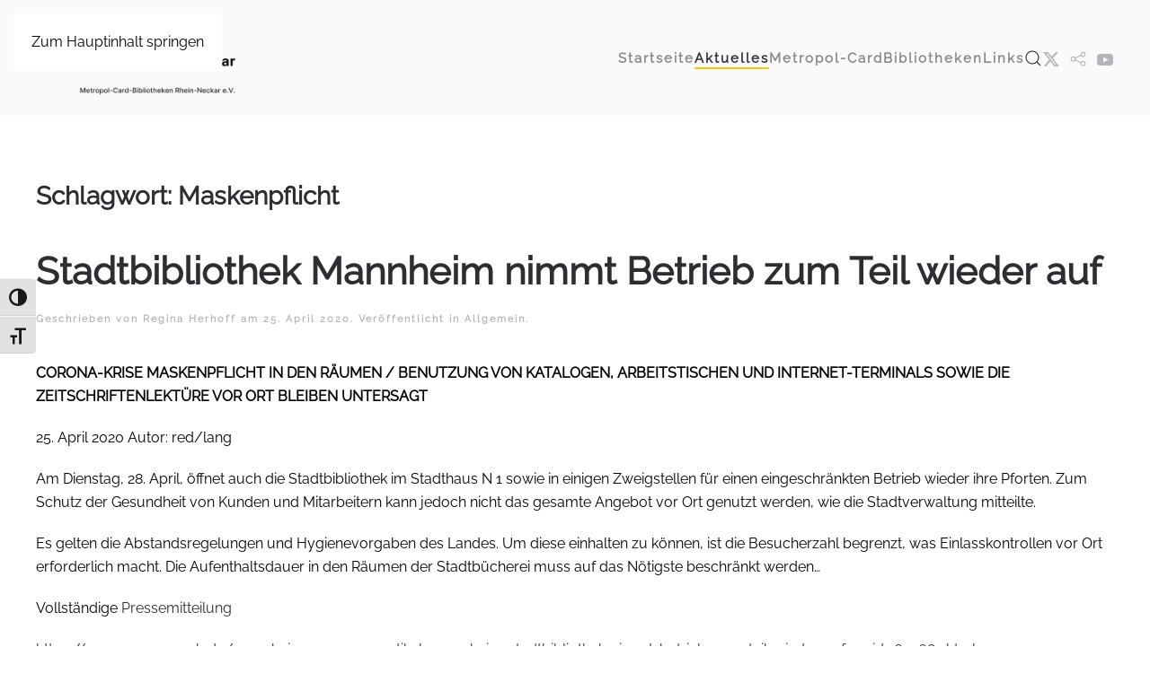

--- FILE ---
content_type: text/html; charset=UTF-8
request_url: https://metropol-card.net/tag/maskenpflicht/
body_size: 58762
content:
<!DOCTYPE html>
<html lang="de">
    <head>
        <meta charset="UTF-8">
        <meta name="viewport" content="width=device-width, initial-scale=1">
                <title>Maskenpflicht &#8211; metropol-card.net Metropol-Card-Bibliotheken Rhein-Neckar Startseite</title>
<meta name='robots' content='max-image-preview:large' />
<link rel='dns-prefetch' href='//stats.wp.com' />
<link rel="alternate" type="application/rss+xml" title="metropol-card.net Metropol-Card-Bibliotheken Rhein-Neckar Startseite &raquo; Feed" href="https://metropol-card.net/feed/" />
<link rel="alternate" type="application/rss+xml" title="metropol-card.net Metropol-Card-Bibliotheken Rhein-Neckar Startseite &raquo; Kommentar-Feed" href="https://metropol-card.net/comments/feed/" />
<link rel="alternate" type="application/rss+xml" title="metropol-card.net Metropol-Card-Bibliotheken Rhein-Neckar Startseite &raquo; Maskenpflicht Schlagwort-Feed" href="https://metropol-card.net/tag/maskenpflicht/feed/" />
<style id='wp-emoji-styles-inline-css'>

	img.wp-smiley, img.emoji {
		display: inline !important;
		border: none !important;
		box-shadow: none !important;
		height: 1em !important;
		width: 1em !important;
		margin: 0 0.07em !important;
		vertical-align: -0.1em !important;
		background: none !important;
		padding: 0 !important;
	}
/*# sourceURL=wp-emoji-styles-inline-css */
</style>
<style id='wp-block-library-inline-css'>
:root{--wp-block-synced-color:#7a00df;--wp-block-synced-color--rgb:122,0,223;--wp-bound-block-color:var(--wp-block-synced-color);--wp-editor-canvas-background:#ddd;--wp-admin-theme-color:#007cba;--wp-admin-theme-color--rgb:0,124,186;--wp-admin-theme-color-darker-10:#006ba1;--wp-admin-theme-color-darker-10--rgb:0,107,160.5;--wp-admin-theme-color-darker-20:#005a87;--wp-admin-theme-color-darker-20--rgb:0,90,135;--wp-admin-border-width-focus:2px}@media (min-resolution:192dpi){:root{--wp-admin-border-width-focus:1.5px}}.wp-element-button{cursor:pointer}:root .has-very-light-gray-background-color{background-color:#eee}:root .has-very-dark-gray-background-color{background-color:#313131}:root .has-very-light-gray-color{color:#eee}:root .has-very-dark-gray-color{color:#313131}:root .has-vivid-green-cyan-to-vivid-cyan-blue-gradient-background{background:linear-gradient(135deg,#00d084,#0693e3)}:root .has-purple-crush-gradient-background{background:linear-gradient(135deg,#34e2e4,#4721fb 50%,#ab1dfe)}:root .has-hazy-dawn-gradient-background{background:linear-gradient(135deg,#faaca8,#dad0ec)}:root .has-subdued-olive-gradient-background{background:linear-gradient(135deg,#fafae1,#67a671)}:root .has-atomic-cream-gradient-background{background:linear-gradient(135deg,#fdd79a,#004a59)}:root .has-nightshade-gradient-background{background:linear-gradient(135deg,#330968,#31cdcf)}:root .has-midnight-gradient-background{background:linear-gradient(135deg,#020381,#2874fc)}:root{--wp--preset--font-size--normal:16px;--wp--preset--font-size--huge:42px}.has-regular-font-size{font-size:1em}.has-larger-font-size{font-size:2.625em}.has-normal-font-size{font-size:var(--wp--preset--font-size--normal)}.has-huge-font-size{font-size:var(--wp--preset--font-size--huge)}.has-text-align-center{text-align:center}.has-text-align-left{text-align:left}.has-text-align-right{text-align:right}.has-fit-text{white-space:nowrap!important}#end-resizable-editor-section{display:none}.aligncenter{clear:both}.items-justified-left{justify-content:flex-start}.items-justified-center{justify-content:center}.items-justified-right{justify-content:flex-end}.items-justified-space-between{justify-content:space-between}.screen-reader-text{border:0;clip-path:inset(50%);height:1px;margin:-1px;overflow:hidden;padding:0;position:absolute;width:1px;word-wrap:normal!important}.screen-reader-text:focus{background-color:#ddd;clip-path:none;color:#444;display:block;font-size:1em;height:auto;left:5px;line-height:normal;padding:15px 23px 14px;text-decoration:none;top:5px;width:auto;z-index:100000}html :where(.has-border-color){border-style:solid}html :where([style*=border-top-color]){border-top-style:solid}html :where([style*=border-right-color]){border-right-style:solid}html :where([style*=border-bottom-color]){border-bottom-style:solid}html :where([style*=border-left-color]){border-left-style:solid}html :where([style*=border-width]){border-style:solid}html :where([style*=border-top-width]){border-top-style:solid}html :where([style*=border-right-width]){border-right-style:solid}html :where([style*=border-bottom-width]){border-bottom-style:solid}html :where([style*=border-left-width]){border-left-style:solid}html :where(img[class*=wp-image-]){height:auto;max-width:100%}:where(figure){margin:0 0 1em}html :where(.is-position-sticky){--wp-admin--admin-bar--position-offset:var(--wp-admin--admin-bar--height,0px)}@media screen and (max-width:600px){html :where(.is-position-sticky){--wp-admin--admin-bar--position-offset:0px}}

/*# sourceURL=wp-block-library-inline-css */
</style><style id='wp-block-paragraph-inline-css'>
.is-small-text{font-size:.875em}.is-regular-text{font-size:1em}.is-large-text{font-size:2.25em}.is-larger-text{font-size:3em}.has-drop-cap:not(:focus):first-letter{float:left;font-size:8.4em;font-style:normal;font-weight:100;line-height:.68;margin:.05em .1em 0 0;text-transform:uppercase}body.rtl .has-drop-cap:not(:focus):first-letter{float:none;margin-left:.1em}p.has-drop-cap.has-background{overflow:hidden}:root :where(p.has-background){padding:1.25em 2.375em}:where(p.has-text-color:not(.has-link-color)) a{color:inherit}p.has-text-align-left[style*="writing-mode:vertical-lr"],p.has-text-align-right[style*="writing-mode:vertical-rl"]{rotate:180deg}
/*# sourceURL=https://metropol-card.net/wp-includes/blocks/paragraph/style.min.css */
</style>
<style id='global-styles-inline-css'>
:root{--wp--preset--aspect-ratio--square: 1;--wp--preset--aspect-ratio--4-3: 4/3;--wp--preset--aspect-ratio--3-4: 3/4;--wp--preset--aspect-ratio--3-2: 3/2;--wp--preset--aspect-ratio--2-3: 2/3;--wp--preset--aspect-ratio--16-9: 16/9;--wp--preset--aspect-ratio--9-16: 9/16;--wp--preset--color--black: #000000;--wp--preset--color--cyan-bluish-gray: #abb8c3;--wp--preset--color--white: #ffffff;--wp--preset--color--pale-pink: #f78da7;--wp--preset--color--vivid-red: #cf2e2e;--wp--preset--color--luminous-vivid-orange: #ff6900;--wp--preset--color--luminous-vivid-amber: #fcb900;--wp--preset--color--light-green-cyan: #7bdcb5;--wp--preset--color--vivid-green-cyan: #00d084;--wp--preset--color--pale-cyan-blue: #8ed1fc;--wp--preset--color--vivid-cyan-blue: #0693e3;--wp--preset--color--vivid-purple: #9b51e0;--wp--preset--gradient--vivid-cyan-blue-to-vivid-purple: linear-gradient(135deg,rgb(6,147,227) 0%,rgb(155,81,224) 100%);--wp--preset--gradient--light-green-cyan-to-vivid-green-cyan: linear-gradient(135deg,rgb(122,220,180) 0%,rgb(0,208,130) 100%);--wp--preset--gradient--luminous-vivid-amber-to-luminous-vivid-orange: linear-gradient(135deg,rgb(252,185,0) 0%,rgb(255,105,0) 100%);--wp--preset--gradient--luminous-vivid-orange-to-vivid-red: linear-gradient(135deg,rgb(255,105,0) 0%,rgb(207,46,46) 100%);--wp--preset--gradient--very-light-gray-to-cyan-bluish-gray: linear-gradient(135deg,rgb(238,238,238) 0%,rgb(169,184,195) 100%);--wp--preset--gradient--cool-to-warm-spectrum: linear-gradient(135deg,rgb(74,234,220) 0%,rgb(151,120,209) 20%,rgb(207,42,186) 40%,rgb(238,44,130) 60%,rgb(251,105,98) 80%,rgb(254,248,76) 100%);--wp--preset--gradient--blush-light-purple: linear-gradient(135deg,rgb(255,206,236) 0%,rgb(152,150,240) 100%);--wp--preset--gradient--blush-bordeaux: linear-gradient(135deg,rgb(254,205,165) 0%,rgb(254,45,45) 50%,rgb(107,0,62) 100%);--wp--preset--gradient--luminous-dusk: linear-gradient(135deg,rgb(255,203,112) 0%,rgb(199,81,192) 50%,rgb(65,88,208) 100%);--wp--preset--gradient--pale-ocean: linear-gradient(135deg,rgb(255,245,203) 0%,rgb(182,227,212) 50%,rgb(51,167,181) 100%);--wp--preset--gradient--electric-grass: linear-gradient(135deg,rgb(202,248,128) 0%,rgb(113,206,126) 100%);--wp--preset--gradient--midnight: linear-gradient(135deg,rgb(2,3,129) 0%,rgb(40,116,252) 100%);--wp--preset--font-size--small: 13px;--wp--preset--font-size--medium: 20px;--wp--preset--font-size--large: 36px;--wp--preset--font-size--x-large: 42px;--wp--preset--spacing--20: 0.44rem;--wp--preset--spacing--30: 0.67rem;--wp--preset--spacing--40: 1rem;--wp--preset--spacing--50: 1.5rem;--wp--preset--spacing--60: 2.25rem;--wp--preset--spacing--70: 3.38rem;--wp--preset--spacing--80: 5.06rem;--wp--preset--shadow--natural: 6px 6px 9px rgba(0, 0, 0, 0.2);--wp--preset--shadow--deep: 12px 12px 50px rgba(0, 0, 0, 0.4);--wp--preset--shadow--sharp: 6px 6px 0px rgba(0, 0, 0, 0.2);--wp--preset--shadow--outlined: 6px 6px 0px -3px rgb(255, 255, 255), 6px 6px rgb(0, 0, 0);--wp--preset--shadow--crisp: 6px 6px 0px rgb(0, 0, 0);}:where(.is-layout-flex){gap: 0.5em;}:where(.is-layout-grid){gap: 0.5em;}body .is-layout-flex{display: flex;}.is-layout-flex{flex-wrap: wrap;align-items: center;}.is-layout-flex > :is(*, div){margin: 0;}body .is-layout-grid{display: grid;}.is-layout-grid > :is(*, div){margin: 0;}:where(.wp-block-columns.is-layout-flex){gap: 2em;}:where(.wp-block-columns.is-layout-grid){gap: 2em;}:where(.wp-block-post-template.is-layout-flex){gap: 1.25em;}:where(.wp-block-post-template.is-layout-grid){gap: 1.25em;}.has-black-color{color: var(--wp--preset--color--black) !important;}.has-cyan-bluish-gray-color{color: var(--wp--preset--color--cyan-bluish-gray) !important;}.has-white-color{color: var(--wp--preset--color--white) !important;}.has-pale-pink-color{color: var(--wp--preset--color--pale-pink) !important;}.has-vivid-red-color{color: var(--wp--preset--color--vivid-red) !important;}.has-luminous-vivid-orange-color{color: var(--wp--preset--color--luminous-vivid-orange) !important;}.has-luminous-vivid-amber-color{color: var(--wp--preset--color--luminous-vivid-amber) !important;}.has-light-green-cyan-color{color: var(--wp--preset--color--light-green-cyan) !important;}.has-vivid-green-cyan-color{color: var(--wp--preset--color--vivid-green-cyan) !important;}.has-pale-cyan-blue-color{color: var(--wp--preset--color--pale-cyan-blue) !important;}.has-vivid-cyan-blue-color{color: var(--wp--preset--color--vivid-cyan-blue) !important;}.has-vivid-purple-color{color: var(--wp--preset--color--vivid-purple) !important;}.has-black-background-color{background-color: var(--wp--preset--color--black) !important;}.has-cyan-bluish-gray-background-color{background-color: var(--wp--preset--color--cyan-bluish-gray) !important;}.has-white-background-color{background-color: var(--wp--preset--color--white) !important;}.has-pale-pink-background-color{background-color: var(--wp--preset--color--pale-pink) !important;}.has-vivid-red-background-color{background-color: var(--wp--preset--color--vivid-red) !important;}.has-luminous-vivid-orange-background-color{background-color: var(--wp--preset--color--luminous-vivid-orange) !important;}.has-luminous-vivid-amber-background-color{background-color: var(--wp--preset--color--luminous-vivid-amber) !important;}.has-light-green-cyan-background-color{background-color: var(--wp--preset--color--light-green-cyan) !important;}.has-vivid-green-cyan-background-color{background-color: var(--wp--preset--color--vivid-green-cyan) !important;}.has-pale-cyan-blue-background-color{background-color: var(--wp--preset--color--pale-cyan-blue) !important;}.has-vivid-cyan-blue-background-color{background-color: var(--wp--preset--color--vivid-cyan-blue) !important;}.has-vivid-purple-background-color{background-color: var(--wp--preset--color--vivid-purple) !important;}.has-black-border-color{border-color: var(--wp--preset--color--black) !important;}.has-cyan-bluish-gray-border-color{border-color: var(--wp--preset--color--cyan-bluish-gray) !important;}.has-white-border-color{border-color: var(--wp--preset--color--white) !important;}.has-pale-pink-border-color{border-color: var(--wp--preset--color--pale-pink) !important;}.has-vivid-red-border-color{border-color: var(--wp--preset--color--vivid-red) !important;}.has-luminous-vivid-orange-border-color{border-color: var(--wp--preset--color--luminous-vivid-orange) !important;}.has-luminous-vivid-amber-border-color{border-color: var(--wp--preset--color--luminous-vivid-amber) !important;}.has-light-green-cyan-border-color{border-color: var(--wp--preset--color--light-green-cyan) !important;}.has-vivid-green-cyan-border-color{border-color: var(--wp--preset--color--vivid-green-cyan) !important;}.has-pale-cyan-blue-border-color{border-color: var(--wp--preset--color--pale-cyan-blue) !important;}.has-vivid-cyan-blue-border-color{border-color: var(--wp--preset--color--vivid-cyan-blue) !important;}.has-vivid-purple-border-color{border-color: var(--wp--preset--color--vivid-purple) !important;}.has-vivid-cyan-blue-to-vivid-purple-gradient-background{background: var(--wp--preset--gradient--vivid-cyan-blue-to-vivid-purple) !important;}.has-light-green-cyan-to-vivid-green-cyan-gradient-background{background: var(--wp--preset--gradient--light-green-cyan-to-vivid-green-cyan) !important;}.has-luminous-vivid-amber-to-luminous-vivid-orange-gradient-background{background: var(--wp--preset--gradient--luminous-vivid-amber-to-luminous-vivid-orange) !important;}.has-luminous-vivid-orange-to-vivid-red-gradient-background{background: var(--wp--preset--gradient--luminous-vivid-orange-to-vivid-red) !important;}.has-very-light-gray-to-cyan-bluish-gray-gradient-background{background: var(--wp--preset--gradient--very-light-gray-to-cyan-bluish-gray) !important;}.has-cool-to-warm-spectrum-gradient-background{background: var(--wp--preset--gradient--cool-to-warm-spectrum) !important;}.has-blush-light-purple-gradient-background{background: var(--wp--preset--gradient--blush-light-purple) !important;}.has-blush-bordeaux-gradient-background{background: var(--wp--preset--gradient--blush-bordeaux) !important;}.has-luminous-dusk-gradient-background{background: var(--wp--preset--gradient--luminous-dusk) !important;}.has-pale-ocean-gradient-background{background: var(--wp--preset--gradient--pale-ocean) !important;}.has-electric-grass-gradient-background{background: var(--wp--preset--gradient--electric-grass) !important;}.has-midnight-gradient-background{background: var(--wp--preset--gradient--midnight) !important;}.has-small-font-size{font-size: var(--wp--preset--font-size--small) !important;}.has-medium-font-size{font-size: var(--wp--preset--font-size--medium) !important;}.has-large-font-size{font-size: var(--wp--preset--font-size--large) !important;}.has-x-large-font-size{font-size: var(--wp--preset--font-size--x-large) !important;}
/*# sourceURL=global-styles-inline-css */
</style>

<style id='classic-theme-styles-inline-css'>
/*! This file is auto-generated */
.wp-block-button__link{color:#fff;background-color:#32373c;border-radius:9999px;box-shadow:none;text-decoration:none;padding:calc(.667em + 2px) calc(1.333em + 2px);font-size:1.125em}.wp-block-file__button{background:#32373c;color:#fff;text-decoration:none}
/*# sourceURL=/wp-includes/css/classic-themes.min.css */
</style>
<link rel='stylesheet' id='wpa-css-css' href='https://metropol-card.net/wp-content/plugins/honeypot/includes/css/wpa.css?ver=2.3.04' media='all' />
<link rel='stylesheet' id='ui-font-css' href='https://metropol-card.net/wp-content/plugins/wp-accessibility/toolbar/fonts/css/a11y-toolbar.css?ver=2.2.6' media='all' />
<link rel='stylesheet' id='wpa-toolbar-css' href='https://metropol-card.net/wp-content/plugins/wp-accessibility/toolbar/css/a11y.css?ver=2.2.6' media='all' />
<link rel='stylesheet' id='ui-fontsize.css-css' href='https://metropol-card.net/wp-content/plugins/wp-accessibility/toolbar/css/a11y-fontsize.css?ver=2.2.6' media='all' />
<style id='ui-fontsize.css-inline-css'>
html { --wpa-font-size: clamp( 24px, 1.5rem, 36px ); --wpa-h1-size : clamp( 48px, 3rem, 72px ); --wpa-h2-size : clamp( 40px, 2.5rem, 60px ); --wpa-h3-size : clamp( 32px, 2rem, 48px ); --wpa-h4-size : clamp( 28px, 1.75rem, 42px ); --wpa-sub-list-size: 1.1em; --wpa-sub-sub-list-size: 1em; } 
/*# sourceURL=ui-fontsize.css-inline-css */
</style>
<link rel='stylesheet' id='wpa-style-css' href='https://metropol-card.net/wp-content/plugins/wp-accessibility/css/wpa-style.css?ver=2.2.6' media='all' />
<style id='wpa-style-inline-css'>

.wpa-hide-ltr#skiplinks a, .wpa-hide-ltr#skiplinks a:hover, .wpa-hide-ltr#skiplinks a:visited {
	
}
.wpa-hide-ltr#skiplinks a:active,  .wpa-hide-ltr#skiplinks a:focus {
	background-color: #f1f1f1;
	box-shadow: 0 0 2px 2px rgba(0, 0, 0, 0.6);
	color: #0073aa;
	display: block;
	font-weight: 600;
	height: auto;
	line-height: normal;
	padding: 15px 23px 14px;
	position: absolute;
	left: 6px;
	top: var(--admin-bar-top);
	text-decoration: none;
	text-transform: none;
	width: auto;
	z-index: 100000;
}
	:root { --admin-bar-top : 7px; }
/*# sourceURL=wpa-style-inline-css */
</style>
<link href="https://metropol-card.net/wp-content/themes/yootheme/css/theme.1.css?ver=1768830991" rel="stylesheet">
<script src="https://metropol-card.net/wp-includes/js/jquery/jquery.min.js?ver=3.7.1" id="jquery-core-js"></script>
<script src="https://metropol-card.net/wp-includes/js/jquery/jquery-migrate.min.js?ver=3.4.1" id="jquery-migrate-js"></script>
<link rel="https://api.w.org/" href="https://metropol-card.net/wp-json/" /><link rel="alternate" title="JSON" type="application/json" href="https://metropol-card.net/wp-json/wp/v2/tags/239" /><link rel="EditURI" type="application/rsd+xml" title="RSD" href="https://metropol-card.net/xmlrpc.php?rsd" />
<meta name="generator" content="WordPress 6.9" />
<script>document.documentElement.className += " js";</script>
	<style>img#wpstats{display:none}</style>
		<script src="https://metropol-card.net/wp-content/themes/yootheme/vendor/assets/uikit/dist/js/uikit.min.js?ver=5.0.4"></script>
<script src="https://metropol-card.net/wp-content/themes/yootheme/vendor/assets/uikit/dist/js/uikit-icons-fuse.min.js?ver=5.0.4"></script>
<script src="https://metropol-card.net/wp-content/themes/yootheme/assets/site/js/theme.js?ver=5.0.4"></script>
<script>window.yootheme ||= {}; yootheme.theme = {"i18n":{"close":{"label":"Schlie\u00dfen","0":"yootheme"},"totop":{"label":"Back to top","0":"yootheme"},"marker":{"label":"Open","0":"yootheme"},"navbarToggleIcon":{"label":"Men\u00fc \u00f6ffnen","0":"yootheme"},"paginationPrevious":{"label":"Vorherige Seite","0":"yootheme"},"paginationNext":{"label":"N\u00e4chste Seite","0":"yootheme"},"searchIcon":{"toggle":"Open Search","submit":"Suche starten"},"slider":{"next":"N\u00e4chstes Bild","previous":"Vorheriges Bild","slideX":"Bild %s","slideLabel":"%s von %s"},"slideshow":{"next":"N\u00e4chstes Bild","previous":"Vorheriges Bild","slideX":"Bild %s","slideLabel":"%s von %s"},"lightboxPanel":{"next":"N\u00e4chstes Bild","previous":"Vorheriges Bild","slideLabel":"%s von %s","close":"Schlie\u00dfen"}}};</script>
<link rel="icon" href="https://metropol-card.net/wp-content/uploads/2018/08/cropped-img-1-32x32.png" sizes="32x32" />
<link rel="icon" href="https://metropol-card.net/wp-content/uploads/2018/08/cropped-img-1-192x192.png" sizes="192x192" />
<link rel="apple-touch-icon" href="https://metropol-card.net/wp-content/uploads/2018/08/cropped-img-1-180x180.png" />
<meta name="msapplication-TileImage" content="https://metropol-card.net/wp-content/uploads/2018/08/cropped-img-1-270x270.png" />
		<style id="wp-custom-css">
			.tm-header .uk-sticky-below .uk-logo img {
padding: 20px;
}

.uk-logo img {
padding: 20px;
}

.uk-navbar-nav > li > a, .uk-navbar-item, .uk-navbar-toggle {
    min-height: 25px;
}

.uk-button-primary{
    border-radius:15px;
	padding:2px 15px 2px 15px;
}		</style>
		    </head>
    <body class="archive tag tag-maskenpflicht tag-239 wp-theme-yootheme ">

        
        <div class="uk-hidden-visually uk-notification uk-notification-top-left uk-width-auto">
            <div class="uk-notification-message">
                <a href="#tm-main" class="uk-link-reset">Zum Hauptinhalt springen</a>
            </div>
        </div>

                <div class="tm-page-container uk-clearfix">

            
            
        
        
        <div class="tm-page uk-margin-auto">

                        


<header class="tm-header-mobile uk-hidden@m">


    
        <div class="uk-navbar-container">

            <div class="uk-container uk-container-expand">
                <nav class="uk-navbar" uk-navbar="{&quot;align&quot;:&quot;left&quot;,&quot;container&quot;:&quot;.tm-header-mobile&quot;,&quot;boundary&quot;:&quot;.tm-header-mobile .uk-navbar-container&quot;}">

                                        <div class="uk-navbar-left ">

                                                    <a href="https://metropol-card.net/" aria-label="Zurück zur Startseite" class="uk-logo uk-navbar-item">
    <picture><source type="image/webp" srcset="/wp-content/uploads/yootheme/cache/4b/4b6b6ea3.webp 768w, /wp-content/uploads/yootheme/cache/36/3696ba5f.webp 1024w, /wp-content/uploads/yootheme/cache/4b/4ba6e80d.webp 1366w, /wp-content/uploads/yootheme/cache/75/75c5a056.webp 1600w, /wp-content/uploads/yootheme/cache/22/2288d67a.webp 1920w, /wp-content/uploads/yootheme/cache/66/6686de8d.webp 2560w" sizes="(min-width: 2560px) 2560px"><img src="/wp-content/uploads/2025/09/RZ_MRN_Logo_Barrierefrei_transparent-scaled.png" width="2560" height="993" alt="Metropol-Card"></picture><img class="uk-logo-inverse" src="/wp-content/uploads/2025/09/RZ_MRN_Logo_Barrierefrei_1c_neg-scaled.bmp" alt="Metropol-Card"></a>                        
                        
                        
                    </div>
                    
                    
                                        <div class="uk-navbar-right">

                                                                            
                                                    <a uk-toggle href="#tm-dialog-mobile" class="uk-navbar-toggle">

        
        <div uk-navbar-toggle-icon></div>

        
    </a>                        
                    </div>
                    
                </nav>
            </div>

        </div>

    



        <div id="tm-dialog-mobile" uk-offcanvas="container: true; overlay: true" mode="slide" flip>
        <div class="uk-offcanvas-bar uk-flex uk-flex-column">

                        <button class="uk-offcanvas-close uk-close-large" type="button" uk-close uk-toggle="cls: uk-close-large; mode: media; media: @s"></button>
            
                        <div class="uk-margin-auto-bottom">
                
<div class="uk-grid uk-child-width-1-1" uk-grid>    <div>
<div class="uk-panel widget widget_nav_menu" id="nav_menu-2">

    
    
<ul class="uk-nav uk-nav-default">
    
	<li class="menu-item menu-item-type-post_type menu-item-object-page menu-item-home menu-item-has-children uk-parent"><a href="https://metropol-card.net/">Startseite</a>
	<ul class="uk-nav-sub">

		<li class="menu-item menu-item-type-post_type menu-item-object-page"><a href="https://metropol-card.net/startseite-neu/einfache-sprache/">Einfache Sprache</a></li></ul></li>
	<li class="menu-item menu-item-type-post_type menu-item-object-page current_page_parent menu-item-has-children uk-active uk-parent"><a href="https://metropol-card.net/news/">Aktuelles</a>
	<ul class="uk-nav-sub">

		<li class="menu-item menu-item-type-post_type menu-item-object-page"><a href="https://metropol-card.net/news/newsletter/">Newsletter</a></li>
		<li class="menu-item menu-item-type-post_type menu-item-object-page"><a href="https://metropol-card.net/news/jubilaeum-10-jahre-verein/">Jubiläum 10 Jahre Verein</a></li>
		<li class="menu-item menu-item-type-post_type menu-item-object-page"><a href="https://metropol-card.net/news/meilensteine/">Meilensteine</a></li></ul></li>
	<li class="menu-item menu-item-type-post_type menu-item-object-page menu-item-has-children uk-parent"><a href="https://metropol-card.net/ausfuhrliche-informationen/">Metropol-Card</a>
	<ul class="uk-nav-sub">

		<li class="menu-item menu-item-type-post_type menu-item-object-page"><a href="https://metropol-card.net/ausfuhrliche-informationen/faq/">Hilfe zur Metropol-Card</a></li>
		<li class="menu-item menu-item-type-post_type menu-item-object-page menu-item-has-children uk-parent"><a href="https://metropol-card.net/metropol-mediensuche/">Metropol-Mediensuche</a>
		<ul>

			<li class="menu-item menu-item-type-post_type menu-item-object-page"><a href="https://metropol-card.net/metropol-mediensuche/allgemeine-infos-einfache-sprache/">Allgemeine Infos – einfache Sprache</a></li>
			<li class="menu-item menu-item-type-post_type menu-item-object-page"><a href="https://metropol-card.net/metropol-mediensuche/hilfe-einfache-sprache/">Hilfe – einfache Sprache</a></li></ul></li>
		<li class="menu-item menu-item-type-post_type menu-item-object-page menu-item-has-children uk-parent"><a href="https://metropol-card.net/metropolbib/">Metropolbib</a>
		<ul>

			<li class="menu-item menu-item-type-post_type menu-item-object-page"><a href="https://metropol-card.net/metropolbib/medienwuensche/">Medienwünsche</a></li></ul></li>
		<li class="menu-item menu-item-type-post_type menu-item-object-page"><a href="https://metropol-card.net/pressreader/">Pressreader</a></li>
		<li class="menu-item menu-item-type-post_type menu-item-object-page"><a href="https://metropol-card.net/munzinger-datenbanken/">Munzinger Datenbanken</a></li>
		<li class="menu-item menu-item-type-post_type menu-item-object-page"><a href="https://metropol-card.net/brockhaus/">Brockhaus</a></li>
		<li class="menu-item menu-item-type-post_type menu-item-object-page"><a href="https://metropol-card.net/onilo/">Onilo</a></li>
		<li class="menu-item menu-item-type-post_type menu-item-object-page"><a href="https://metropol-card.net/makerboxen/">MakerBoxen</a></li>
		<li class="menu-item menu-item-type-post_type menu-item-object-page"><a href="https://metropol-card.net/medienkoffer/">Medienkoffer</a></li>
		<li class="menu-item menu-item-type-post_type menu-item-object-page"><a href="https://metropol-card.net/actionbound/">Actionbound</a></li>
		<li class="menu-item menu-item-type-post_type menu-item-object-page"><a href="https://metropol-card.net/ausfuhrliche-informationen/maimarkt-2024/">Maimarkt 2024</a></li>
		<li class="menu-item menu-item-type-post_type menu-item-object-page"><a href="https://metropol-card.net/ausfuhrliche-informationen/mitgliedschaften/">Mitgliedschaften</a></li></ul></li>
	<li class="menu-item menu-item-type-post_type menu-item-object-page"><a href="https://metropol-card.net/bibliotheken/">Bibliotheken</a></li>
	<li class="menu-item menu-item-type-post_type menu-item-object-page"><a href="https://metropol-card.net/links/">Links</a></li></ul>

</div>
</div>    <div>
<div class="uk-panel widget widget_search" id="search-6">

    
    

    <form id="search-0" action="https://metropol-card.net/" method="get" role="search" class="uk-search uk-search-default uk-width-1-1"><span uk-search-icon></span><input name="s" placeholder="Suche" required aria-label="Suche" type="search" class="uk-search-input"></form>
    

</div>
</div></div>            </div>
            
            
        </div>
    </div>
    
    
    

</header>




<header class="tm-header uk-visible@m">



        <div uk-sticky media="@m" cls-active="uk-navbar-sticky" sel-target=".uk-navbar-container">
    
        <div class="uk-navbar-container">

            <div class="uk-container">
                <nav class="uk-navbar" uk-navbar="{&quot;align&quot;:&quot;left&quot;,&quot;container&quot;:&quot;.tm-header &gt; [uk-sticky]&quot;,&quot;boundary&quot;:&quot;.tm-header .uk-navbar-container&quot;}">

                                        <div class="uk-navbar-left ">

                                                    <a href="https://metropol-card.net/" aria-label="Zurück zur Startseite" class="uk-logo uk-navbar-item">
    <picture><source type="image/webp" srcset="/wp-content/uploads/yootheme/cache/71/719baec7.webp 270w, /wp-content/uploads/yootheme/cache/90/9018e849.webp 540w" sizes="(min-width: 270px) 270px"><img src="/wp-content/uploads/yootheme/cache/f1/f1076f51.png" width="270" height="105" alt="Metropol-Card"></picture></a>                        
                        
                        
                    </div>
                    
                    
                                        <div class="uk-navbar-right">

                                                    
<ul class="uk-navbar-nav">
    
	<li class="menu-item menu-item-type-post_type menu-item-object-page menu-item-home menu-item-has-children uk-parent"><a href="https://metropol-card.net/">Startseite</a>
	<div class="uk-drop uk-navbar-dropdown"><div><ul class="uk-nav uk-navbar-dropdown-nav">

		<li class="menu-item menu-item-type-post_type menu-item-object-page"><a href="https://metropol-card.net/startseite-neu/einfache-sprache/">Einfache Sprache</a></li></ul></div></div></li>
	<li class="menu-item menu-item-type-post_type menu-item-object-page current_page_parent menu-item-has-children uk-active uk-parent"><a href="https://metropol-card.net/news/">Aktuelles</a>
	<div class="uk-drop uk-navbar-dropdown"><div><ul class="uk-nav uk-navbar-dropdown-nav">

		<li class="menu-item menu-item-type-post_type menu-item-object-page"><a href="https://metropol-card.net/news/newsletter/">Newsletter</a></li>
		<li class="menu-item menu-item-type-post_type menu-item-object-page"><a href="https://metropol-card.net/news/jubilaeum-10-jahre-verein/">Jubiläum 10 Jahre Verein</a></li>
		<li class="menu-item menu-item-type-post_type menu-item-object-page"><a href="https://metropol-card.net/news/meilensteine/">Meilensteine</a></li></ul></div></div></li>
	<li class="menu-item menu-item-type-post_type menu-item-object-page menu-item-has-children uk-parent"><a href="https://metropol-card.net/ausfuhrliche-informationen/">Metropol-Card</a>
	<div class="uk-drop uk-navbar-dropdown" style="width: 400px;"><div><ul class="uk-nav uk-navbar-dropdown-nav">

		<li class="menu-item menu-item-type-post_type menu-item-object-page"><a href="https://metropol-card.net/ausfuhrliche-informationen/faq/">Hilfe zur Metropol-Card</a></li>
		<li class="menu-item menu-item-type-post_type menu-item-object-page menu-item-has-children uk-parent"><a href="https://metropol-card.net/metropol-mediensuche/">Metropol-Mediensuche</a>
		<ul class="uk-nav-sub">

			<li class="menu-item menu-item-type-post_type menu-item-object-page"><a href="https://metropol-card.net/metropol-mediensuche/allgemeine-infos-einfache-sprache/">Allgemeine Infos – einfache Sprache</a></li>
			<li class="menu-item menu-item-type-post_type menu-item-object-page"><a href="https://metropol-card.net/metropol-mediensuche/hilfe-einfache-sprache/">Hilfe – einfache Sprache</a></li></ul></li>
		<li class="menu-item menu-item-type-post_type menu-item-object-page menu-item-has-children uk-parent"><a href="https://metropol-card.net/metropolbib/">Metropolbib</a>
		<ul class="uk-nav-sub">

			<li class="menu-item menu-item-type-post_type menu-item-object-page"><a href="https://metropol-card.net/metropolbib/medienwuensche/">Medienwünsche</a></li></ul></li>
		<li class="menu-item menu-item-type-post_type menu-item-object-page"><a href="https://metropol-card.net/pressreader/">Pressreader</a></li>
		<li class="menu-item menu-item-type-post_type menu-item-object-page"><a href="https://metropol-card.net/munzinger-datenbanken/">Munzinger Datenbanken</a></li>
		<li class="menu-item menu-item-type-post_type menu-item-object-page"><a href="https://metropol-card.net/brockhaus/">Brockhaus</a></li>
		<li class="menu-item menu-item-type-post_type menu-item-object-page"><a href="https://metropol-card.net/onilo/">Onilo</a></li>
		<li class="menu-item menu-item-type-post_type menu-item-object-page"><a href="https://metropol-card.net/makerboxen/">MakerBoxen</a></li>
		<li class="menu-item menu-item-type-post_type menu-item-object-page"><a href="https://metropol-card.net/medienkoffer/">Medienkoffer</a></li>
		<li class="menu-item menu-item-type-post_type menu-item-object-page"><a href="https://metropol-card.net/actionbound/">Actionbound</a></li>
		<li class="menu-item menu-item-type-post_type menu-item-object-page"><a href="https://metropol-card.net/ausfuhrliche-informationen/maimarkt-2024/">Maimarkt 2024</a></li>
		<li class="menu-item menu-item-type-post_type menu-item-object-page"><a href="https://metropol-card.net/ausfuhrliche-informationen/mitgliedschaften/">Mitgliedschaften</a></li></ul></div></div></li>
	<li class="menu-item menu-item-type-post_type menu-item-object-page"><a href="https://metropol-card.net/bibliotheken/">Bibliotheken</a></li>
	<li class="menu-item menu-item-type-post_type menu-item-object-page"><a href="https://metropol-card.net/links/">Links</a></li></ul>


    <a class="uk-navbar-toggle" href uk-search-icon></a>

    <div mode="click" pos="bottom-left" class="uk-drop uk-navbar-dropdown" style="width: 400px;">

        <form id="search-1" action="https://metropol-card.net/" method="get" role="search" class="uk-search uk-width-1-1 uk-search-medium"><span uk-search-icon></span><input name="s" placeholder="Suche" required aria-label="Suche" type="search" class="uk-search-input" autofocus></form>
        
    </div>


<div class="uk-navbar-item">

    
    <ul class="uk-grid uk-flex-inline uk-flex-middle uk-flex-nowrap uk-grid-small">                    <li><a href="https://twitter.com/MCB_RheinNeckar" class="uk-preserve-width uk-icon-link" rel="noreferrer" target="_blank" aria-label="X ehm. Twitter"><span uk-icon="icon: twitter;"></span></a></li>
                    <li><a href="http://www.metropolbib.de/" class="uk-preserve-width uk-icon-link" rel="noreferrer" target="_blank" aria-label="metropol.bib"><span uk-icon="icon: social;"></span></a></li>
                    <li><a href="http://youtube.com/@MCB_Rhein-Neckar" class="uk-preserve-width uk-icon-link" rel="noreferrer" target="_blank" aria-label="Youtube - Metropol-Card-Bibliotheken Rhein-Neckar e.V."><span uk-icon="icon: youtube;"></span></a></li>
            </ul>
</div>
                        
                                                                            
                    </div>
                    
                </nav>
            </div>

        </div>

        </div>
    







</header>

            
            
            <main id="tm-main" class="tm-main uk-section uk-section-default" uk-height-viewport="expand: true">

                                <div class="uk-container">

                    
                            
                

    
        <h1 class="uk-margin-medium-bottom uk-h3">Schlagwort: <span>Maskenpflicht</span></h1>

        
    
    <div uk-grid class="uk-child-width-1-1">
                <div>
<article id="post-3616" class="uk-article post-3616 post type-post status-publish format-standard hentry category-allgemein tag-abstandsregelungen tag-corona-krise tag-filmfriend tag-freegal-music tag-hygiene tag-mannheim tag-maskenpflicht tag-onleihe tag-pressreader tag-quarantaene tag-schueler tag-stadthaus-n-1" typeof="Article" vocab="https://schema.org/">

    <meta property="name" content="Stadtbibliothek Mannheim nimmt Betrieb zum Teil wieder auf">
    <meta property="author" typeof="Person" content="Regina Herhoff">
    <meta property="dateModified" content="2020-04-29T10:26:43+02:00">
    <meta class="uk-margin-remove-adjacent" property="datePublished" content="2020-04-25T09:10:00+02:00">

            
    
        
        <h2 property="headline" class="uk-margin-top uk-margin-remove-bottom uk-article-title"><a class="uk-link-reset" href="https://metropol-card.net/2020/04/25/stadtbibliothek-mannheim-nimmt-betrieb-zum-teil-wieder-auf/">Stadtbibliothek Mannheim nimmt Betrieb zum Teil wieder auf</a></h2>
                            <p class="uk-margin-top uk-margin-remove-bottom uk-article-meta">
                Geschrieben von <a href="https://metropol-card.net/author/herhoff/">Regina Herhoff</a> am <time datetime="2020-04-25T09:10:00+02:00">25. April 2020</time>.                Veröffentlicht in <a href="https://metropol-card.net/category/allgemein/" rel="category tag">Allgemein</a>.                            </p>
                
        
        
                    <div class="uk-margin-medium-top" property="text">

                
                                    
<p><strong>CORONA-KRISE&nbsp;MASKENPFLICHT IN DEN RÄUMEN / BENUTZUNG VON KATALOGEN, ARBEITSTISCHEN UND INTERNET-TERMINALS SOWIE DIE ZEITSCHRIFTENLEKTÜRE VOR ORT BLEIBEN UNTERSAGT</strong></p>



<p>25. April 2020&nbsp;Autor: red/lang</p>



<p>Am Dienstag, 28. April, öffnet auch die Stadtbibliothek im Stadthaus N 1 sowie in einigen Zweigstellen für einen eingeschränkten Betrieb wieder ihre Pforten. Zum Schutz der Gesundheit von Kunden und Mitarbeitern kann jedoch nicht das gesamte Angebot vor Ort genutzt werden, wie die Stadtverwaltung mitteilte.</p>



<p>Es gelten die Abstandsregelungen und Hygienevorgaben des Landes. Um diese einhalten zu können, ist die Besucherzahl begrenzt, was Einlasskontrollen vor Ort erforderlich macht. Die Aufenthaltsdauer in den Räumen der Stadtbücherei muss auf das Nötigste beschränkt werden&#8230;</p>



<p>Vollständige <a href="https://metropol-card.net/wp-content/uploads/2020/04/MANNHEIM.pdf" target="_blank" rel="noreferrer noopener">Pressemitteilung</a></p>



<p><a href="https://www.morgenweb.de/mannheimer-morgen_artikel,-mannheim-stadtbibliothek-nimmt-betrieb-zum-teil-wieder-auf-_arid,1632689.html">https://www.morgenweb.de/mannheimer-morgen_artikel,-mannheim-stadtbibliothek-nimmt-betrieb-zum-teil-wieder-auf-_arid,1632689.html</a></p>
                
                
            </div>
        
        
        
        
        
    
</article>
</div>
            </div>

    
        
                        
                </div>
                
            </main>

            
                        <footer>
                <!-- Builder #footer --><style class="uk-margin-remove-adjacent">#footer\#0{background:transparent;}</style>
<div id="footer#0" class="uk-section-default uk-section">
    
        
        
        
            
                                <div class="uk-container">                
                    
<div class="uk-grid-margin uk-grid tm-grid-expand" uk-grid>
    
        
<div class="uk-width-1-4@m">
    
        
            
            
            
                
                    
<div class="uk-margin">
        <picture><source type="image/webp" srcset="/wp-content/uploads/yootheme/cache/04/04267002.webp 250w, /wp-content/uploads/yootheme/cache/7a/7ace5243.webp 500w" sizes="(min-width: 250px) 250px"><img class="el-image" src="/wp-content/uploads/yootheme/cache/04/04e62547.png" alt loading="lazy" width="250" height="97"></picture>    
    
</div><div class="uk-panel uk-text-small uk-margin">Bundesweit einzigartig ist die Kombination aus gemeinsamem Bibliotheksausweis und Katalog, Onleihe-Verbund, Vereinsstruktur unter hauptamtlicher Geschäftsführung über drei Bundesländergrenzen hinweg.</div>
<div class="uk-margin" uk-scrollspy="target: [uk-scrollspy-class];">    <ul class="uk-child-width-auto uk-grid-small uk-flex-inline uk-flex-middle" uk-grid>
            <li class="el-item">
<a class="el-link uk-icon-button" href="https://twitter.com/MCB_RheinNeckar" aria-label="X ehm. Twitter" target="_blank"><span uk-icon="icon: twitter;"></span></a></li>
            <li class="el-item">
<a class="el-link uk-icon-button" href="http://www.metropolbib.de/" aria-label="metropolbib.de" target="_blank"><span uk-icon="icon: social;"></span></a></li>
            <li class="el-item">
<a class="el-link uk-icon-button" href="http://youtube.com/@MCB_Rhein-Neckar" aria-label="Youtube - Metropol-Card-Bibliotheken Rhein-Neckar e.V." target="_blank"><span uk-icon="icon: youtube;"></span></a></li>
    
    </ul></div>
                
            
        
    
</div>
<div class="uk-width-1-2@m">
    
        
            
            
            
                
                    
<h1 class="uk-h5">
    
        
                    Links zu Angeboten        
        
    
</h1>
<ul class="uk-list uk-column-1-2@m" target="_blank">
    
    
                <li class="el-item">            

    
                <a href="https://metropol-card.net" class="uk-link-toggle">        
            <div class="uk-grid uk-grid-small uk-child-width-expand uk-flex-nowrap uk-flex-middle">                <div class="uk-width-auto uk-link"><span class="uk-text-emphasis el-image" uk-icon="icon: credit-card;"></span></div>                <div>
                    <div class="el-content uk-panel"><span class="uk-link uk-margin-remove-last-child">Metropol-Card</span></div>                </div>
            </div>
                </a>        
            </li>                <li class="el-item">            

    
                <a href="http://www.metropolbib.de" target="_blank" class="uk-link-toggle">        
            <div class="uk-grid uk-grid-small uk-child-width-expand uk-flex-nowrap uk-flex-middle">                <div class="uk-width-auto uk-link"><span class="uk-text-emphasis el-image" uk-icon="icon: album;"></span></div>                <div>
                    <div class="el-content uk-panel"><span class="uk-link uk-margin-remove-last-child">metropolbib.de</span></div>                </div>
            </div>
                </a>        
            </li>                <li class="el-item">            

    
                <a href="https://www.metropol-mediensuche.de/" target="_blank" class="uk-link-toggle">        
            <div class="uk-grid uk-grid-small uk-child-width-expand uk-flex-nowrap uk-flex-middle">                <div class="uk-width-auto uk-link"><span class="uk-text-emphasis el-image" uk-icon="icon: search;"></span></div>                <div>
                    <div class="el-content uk-panel"><span class="uk-link uk-margin-remove-last-child">Metropol-Mediensuche</span></div>                </div>
            </div>
                </a>        
            </li>                <li class="el-item">            

    
                <a href="https://www.pressreader.com" target="_blank" class="uk-link-toggle">        
            <div class="uk-grid uk-grid-small uk-child-width-expand uk-flex-nowrap uk-flex-middle">                <div class="uk-width-auto uk-link"><span class="uk-text-emphasis el-image" uk-icon="icon: bookmark;"></span></div>                <div>
                    <div class="el-content uk-panel"><span class="uk-link uk-margin-remove-last-child">Pressreader</span></div>                </div>
            </div>
                </a>        
            </li>                <li class="el-item">            

    
                <a href="https://online.munzinger.de/" target="_blank" class="uk-link-toggle">        
            <div class="uk-grid uk-grid-small uk-child-width-expand uk-flex-nowrap uk-flex-middle">                <div class="uk-width-auto uk-link"><span class="uk-text-emphasis el-image" uk-icon="icon: users;"></span></div>                <div>
                    <div class="el-content uk-panel"><span class="uk-link uk-margin-remove-last-child">Munzinger Datenbank Personen</span></div>                </div>
            </div>
                </a>        
            </li>                <li class="el-item">            

    
                <a href="https://online.munzinger.de/" target="_blank" class="uk-link-toggle">        
            <div class="uk-grid uk-grid-small uk-child-width-expand uk-flex-nowrap uk-flex-middle">                <div class="uk-width-auto uk-link"><span class="uk-text-emphasis el-image" uk-icon="icon: database;"></span></div>                <div>
                    <div class="el-content uk-panel"><span class="uk-link uk-margin-remove-last-child">Munzinger Datenbank Länder</span></div>                </div>
            </div>
                </a>        
            </li>                <li class="el-item">            

    
                <a href="https://brockhaus.de/" target="_blank" class="uk-link-toggle">        
            <div class="uk-grid uk-grid-small uk-child-width-expand uk-flex-nowrap uk-flex-middle">                <div class="uk-width-auto uk-link"><span class="uk-text-emphasis el-image" uk-icon="icon: info;"></span></div>                <div>
                    <div class="el-content uk-panel"><span class="uk-link uk-margin-remove-last-child">Brockhaus Enzyklopädie</span></div>                </div>
            </div>
                </a>        
            </li>                <li class="el-item">            

    
                <a href="https://brockhaus.de/" class="uk-link-toggle">        
            <div class="uk-grid uk-grid-small uk-child-width-expand uk-flex-nowrap uk-flex-middle">                <div class="uk-width-auto uk-link"><span class="uk-text-emphasis el-image" uk-icon="icon: home;"></span></div>                <div>
                    <div class="el-content uk-panel"><span class="uk-link uk-margin-remove-last-child">Brockhaus Schullexikon</span></div>                </div>
            </div>
                </a>        
            </li>                <li class="el-item">            

    
                <a href="https://onilo.de" target="_blank" class="uk-link-toggle">        
            <div class="uk-grid uk-grid-small uk-child-width-expand uk-flex-nowrap uk-flex-middle">                <div class="uk-width-auto uk-link"><span class="uk-text-emphasis el-image" uk-icon="icon: file-edit;"></span></div>                <div>
                    <div class="el-content uk-panel"><span class="uk-link uk-margin-remove-last-child">Onilo</span></div>                </div>
            </div>
                </a>        
            </li>                <li class="el-item">            

    
                <a href="/makerboxen/" class="uk-link-toggle">        
            <div class="uk-grid uk-grid-small uk-child-width-expand uk-flex-nowrap uk-flex-middle">                <div class="uk-width-auto uk-link"><span class="uk-text-emphasis el-image" uk-icon="icon: settings;"></span></div>                <div>
                    <div class="el-content uk-panel"><span class="uk-link uk-margin-remove-last-child">MakerBoxen</span></div>                </div>
            </div>
                </a>        
            </li>                <li class="el-item">            

    
                <a href="/medienkoffer/" class="uk-link-toggle">        
            <div class="uk-grid uk-grid-small uk-child-width-expand uk-flex-nowrap uk-flex-middle">                <div class="uk-width-auto uk-link"><span class="uk-text-emphasis el-image" uk-icon="icon: bag;"></span></div>                <div>
                    <div class="el-content uk-panel"><span class="uk-link uk-margin-remove-last-child">Medienkoffer</span></div>                </div>
            </div>
                </a>        
            </li>                <li class="el-item">            

    
                <a href="https://www.youtube.com/watch?v=LKl_NDJhdsc" target="_blank" class="uk-link-toggle">        
            <div class="uk-grid uk-grid-small uk-child-width-expand uk-flex-nowrap uk-flex-middle">                <div class="uk-width-auto uk-link"><span class="uk-text-emphasis el-image" uk-icon="icon: play-circle;"></span></div>                <div>
                    <div class="el-content uk-panel"><span class="uk-link uk-margin-remove-last-child"><p>Imagefilm metropolbib</p></span></div>                </div>
            </div>
                </a>        
            </li>                <li class="el-item">            

    
                <a href="https://youtu.be/VA_6pYsIblo" target="_blank" class="uk-link-toggle">        
            <div class="uk-grid uk-grid-small uk-child-width-expand uk-flex-nowrap uk-flex-middle">                <div class="uk-width-auto uk-link"><span class="uk-text-emphasis el-image" uk-icon="icon: play-circle;"></span></div>                <div>
                    <div class="el-content uk-panel"><span class="uk-link uk-margin-remove-last-child">Imagefilm Metropol-Card-Bibliotheken</span></div>                </div>
            </div>
                </a>        
            </li>                <li class="el-item">            

    
                <a href="/news/newsletter/" target="_blank" class="uk-link-toggle">        
            <div class="uk-grid uk-grid-small uk-child-width-expand uk-flex-nowrap uk-flex-middle">                <div class="uk-width-auto uk-link"><span class="uk-text-emphasis el-image" uk-icon="icon: file-text;"></span></div>                <div>
                    <div class="el-content uk-panel"><span class="uk-link uk-margin-remove-last-child">Newsletter</span></div>                </div>
            </div>
                </a>        
            </li>        
    
    
</ul>
                
            
        
    
</div>
<div class="uk-width-1-4@m">
    
        
            
            
            
                
                    
<h1 class="uk-h5">
    
        
                    Kontakt        
        
    
</h1>
<ul class="uk-list">
    
    
                <li class="el-item">            

    
        
            <div class="uk-grid uk-grid-small uk-child-width-expand uk-flex-nowrap uk-flex-middle">                <div class="uk-width-auto"><span class="uk-text-emphasis el-image" uk-icon="icon: location;"></span></div>                <div>
                    <div class="el-content uk-panel">Metropol-Card-Bibliotheken Rhein-Neckar e.V.<br>
Bürgeramt Mitte<br>
Bergheimer Straße 69<br>
69115 Heidelberg</div>                </div>
            </div>
        
            </li>                <li class="el-item">            

    
                <a href="/kontakt/" class="uk-link-toggle">        
            <div class="uk-grid uk-grid-small uk-child-width-expand uk-flex-nowrap uk-flex-middle">                <div class="uk-width-auto uk-link"><span class="uk-text-emphasis el-image" uk-icon="icon: mail;"></span></div>                <div>
                    <div class="el-content uk-panel"><span class="uk-link uk-margin-remove-last-child">Kontaktformular</span></div>                </div>
            </div>
                </a>        
            </li>                <li class="el-item">            

    
                <a href="/impressum/" class="uk-link-toggle">        
            <div class="uk-grid uk-grid-small uk-child-width-expand uk-flex-nowrap uk-flex-middle">                <div class="uk-width-auto uk-link"><span class="uk-text-emphasis el-image" uk-icon="icon: print;"></span></div>                <div>
                    <div class="el-content uk-panel"><span class="uk-link uk-margin-remove-last-child">Impressum</span></div>                </div>
            </div>
                </a>        
            </li>                <li class="el-item">            

    
                <a href="/Datenschutz/" class="uk-link-toggle">        
            <div class="uk-grid uk-grid-small uk-child-width-expand uk-flex-nowrap uk-flex-middle">                <div class="uk-width-auto uk-link"><span class="uk-text-emphasis el-image" uk-icon="icon: list;"></span></div>                <div>
                    <div class="el-content uk-panel"><span class="uk-link uk-margin-remove-last-child">Datenschutz</span></div>                </div>
            </div>
                </a>        
            </li>                <li class="el-item">            

    
                <a href="/erklaerung-zur-barrierefreiheit/" class="uk-link-toggle">        
            <div class="uk-grid uk-grid-small uk-child-width-expand uk-flex-nowrap uk-flex-middle">                <div class="uk-width-auto uk-link"><span class="uk-text-emphasis el-image" uk-icon="icon: heart;"></span></div>                <div>
                    <div class="el-content uk-panel"><span class="uk-link uk-margin-remove-last-child">Erklärung zur Barrierefreiheit</span></div>                </div>
            </div>
                </a>        
            </li>        
    
    
</ul>
                
            
        
    
</div>
    
</div>
                                </div>                
            
        
    
</div>            </footer>
            
        </div>

                </div>
        
        <script type="speculationrules">
{"prefetch":[{"source":"document","where":{"and":[{"href_matches":"/*"},{"not":{"href_matches":["/wp-*.php","/wp-admin/*","/wp-content/uploads/*","/wp-content/*","/wp-content/plugins/*","/wp-content/themes/yootheme/*","/*\\?(.+)"]}},{"not":{"selector_matches":"a[rel~=\"nofollow\"]"}},{"not":{"selector_matches":".no-prefetch, .no-prefetch a"}}]},"eagerness":"conservative"}]}
</script>
<script src="https://metropol-card.net/wp-content/plugins/honeypot/includes/js/wpa.js?ver=2.3.04" id="wpascript-js"></script>
<script id="wpascript-js-after">
wpa_field_info = {"wpa_field_name":"jxacsp5275","wpa_field_value":180274,"wpa_add_test":"no"}
//# sourceURL=wpascript-js-after
</script>
<script id="wpa-toolbar-js-extra">
var wpatb = {"location":"body","is_rtl":"ltr","is_right":"default","responsive":"a11y-non-responsive","contrast":"Umschalten auf hohe Kontraste","grayscale":"Umschalten zu Graustufen","fontsize":"Schrift vergr\u00f6\u00dfern","custom_location":"standard-location","enable_grayscale":"false","enable_fontsize":"true","enable_contrast":"true"};
var wpa11y = {"path":"https://metropol-card.net/wp-content/plugins/wp-accessibility/toolbar/css/a11y-contrast.css?version=2.2.6"};
//# sourceURL=wpa-toolbar-js-extra
</script>
<script src="https://metropol-card.net/wp-content/plugins/wp-accessibility/js/wpa-toolbar.min.js?ver=2.2.6" id="wpa-toolbar-js" defer data-wp-strategy="defer"></script>
<script id="wp-accessibility-js-extra">
var wpa = {"skiplinks":{"enabled":true,"output":""},"target":"","tabindex":"1","underline":{"enabled":false,"target":"a"},"videos":"","dir":"ltr","lang":"de","titles":"1","labels":"1","wpalabels":{"s":"Search","author":"Name","email":"Email","url":"Website","comment":"Comment"},"alt":"","altSelector":".hentry img[alt]:not([alt=\"\"]), .comment-content img[alt]:not([alt=\"\"]), #content img[alt]:not([alt=\"\"]),.entry-content img[alt]:not([alt=\"\"])","current":"","errors":"","tracking":"1","ajaxurl":"https://metropol-card.net/wp-admin/admin-ajax.php","security":"0613cc464a","action":"wpa_stats_action","url":"https://metropol-card.net/tag/maskenpflicht/","post_id":"","continue":"","pause":"Pause video","play":"Play video","restUrl":"https://metropol-card.net/wp-json/wp/v2/media","ldType":"button","ldHome":"https://metropol-card.net","ldText":"\u003Cspan class=\"dashicons dashicons-media-text\" aria-hidden=\"true\"\u003E\u003C/span\u003E\u003Cspan class=\"screen-reader\"\u003ELange Beschreibung\u003C/span\u003E"};
//# sourceURL=wp-accessibility-js-extra
</script>
<script src="https://metropol-card.net/wp-content/plugins/wp-accessibility/js/wp-accessibility.min.js?ver=2.2.6" id="wp-accessibility-js" defer data-wp-strategy="defer"></script>
<script id="jetpack-stats-js-before">
_stq = window._stq || [];
_stq.push([ "view", {"v":"ext","blog":"230061859","post":"0","tz":"1","srv":"metropol-card.net","arch_tag":"maskenpflicht","arch_results":"1","j":"1:15.4"} ]);
_stq.push([ "clickTrackerInit", "230061859", "0" ]);
//# sourceURL=jetpack-stats-js-before
</script>
<script src="https://stats.wp.com/e-202604.js" id="jetpack-stats-js" defer data-wp-strategy="defer"></script>
<script id="wp-emoji-settings" type="application/json">
{"baseUrl":"https://s.w.org/images/core/emoji/17.0.2/72x72/","ext":".png","svgUrl":"https://s.w.org/images/core/emoji/17.0.2/svg/","svgExt":".svg","source":{"concatemoji":"https://metropol-card.net/wp-includes/js/wp-emoji-release.min.js?ver=6.9"}}
</script>
<script type="module">
/*! This file is auto-generated */
const a=JSON.parse(document.getElementById("wp-emoji-settings").textContent),o=(window._wpemojiSettings=a,"wpEmojiSettingsSupports"),s=["flag","emoji"];function i(e){try{var t={supportTests:e,timestamp:(new Date).valueOf()};sessionStorage.setItem(o,JSON.stringify(t))}catch(e){}}function c(e,t,n){e.clearRect(0,0,e.canvas.width,e.canvas.height),e.fillText(t,0,0);t=new Uint32Array(e.getImageData(0,0,e.canvas.width,e.canvas.height).data);e.clearRect(0,0,e.canvas.width,e.canvas.height),e.fillText(n,0,0);const a=new Uint32Array(e.getImageData(0,0,e.canvas.width,e.canvas.height).data);return t.every((e,t)=>e===a[t])}function p(e,t){e.clearRect(0,0,e.canvas.width,e.canvas.height),e.fillText(t,0,0);var n=e.getImageData(16,16,1,1);for(let e=0;e<n.data.length;e++)if(0!==n.data[e])return!1;return!0}function u(e,t,n,a){switch(t){case"flag":return n(e,"\ud83c\udff3\ufe0f\u200d\u26a7\ufe0f","\ud83c\udff3\ufe0f\u200b\u26a7\ufe0f")?!1:!n(e,"\ud83c\udde8\ud83c\uddf6","\ud83c\udde8\u200b\ud83c\uddf6")&&!n(e,"\ud83c\udff4\udb40\udc67\udb40\udc62\udb40\udc65\udb40\udc6e\udb40\udc67\udb40\udc7f","\ud83c\udff4\u200b\udb40\udc67\u200b\udb40\udc62\u200b\udb40\udc65\u200b\udb40\udc6e\u200b\udb40\udc67\u200b\udb40\udc7f");case"emoji":return!a(e,"\ud83e\u1fac8")}return!1}function f(e,t,n,a){let r;const o=(r="undefined"!=typeof WorkerGlobalScope&&self instanceof WorkerGlobalScope?new OffscreenCanvas(300,150):document.createElement("canvas")).getContext("2d",{willReadFrequently:!0}),s=(o.textBaseline="top",o.font="600 32px Arial",{});return e.forEach(e=>{s[e]=t(o,e,n,a)}),s}function r(e){var t=document.createElement("script");t.src=e,t.defer=!0,document.head.appendChild(t)}a.supports={everything:!0,everythingExceptFlag:!0},new Promise(t=>{let n=function(){try{var e=JSON.parse(sessionStorage.getItem(o));if("object"==typeof e&&"number"==typeof e.timestamp&&(new Date).valueOf()<e.timestamp+604800&&"object"==typeof e.supportTests)return e.supportTests}catch(e){}return null}();if(!n){if("undefined"!=typeof Worker&&"undefined"!=typeof OffscreenCanvas&&"undefined"!=typeof URL&&URL.createObjectURL&&"undefined"!=typeof Blob)try{var e="postMessage("+f.toString()+"("+[JSON.stringify(s),u.toString(),c.toString(),p.toString()].join(",")+"));",a=new Blob([e],{type:"text/javascript"});const r=new Worker(URL.createObjectURL(a),{name:"wpTestEmojiSupports"});return void(r.onmessage=e=>{i(n=e.data),r.terminate(),t(n)})}catch(e){}i(n=f(s,u,c,p))}t(n)}).then(e=>{for(const n in e)a.supports[n]=e[n],a.supports.everything=a.supports.everything&&a.supports[n],"flag"!==n&&(a.supports.everythingExceptFlag=a.supports.everythingExceptFlag&&a.supports[n]);var t;a.supports.everythingExceptFlag=a.supports.everythingExceptFlag&&!a.supports.flag,a.supports.everything||((t=a.source||{}).concatemoji?r(t.concatemoji):t.wpemoji&&t.twemoji&&(r(t.twemoji),r(t.wpemoji)))});
//# sourceURL=https://metropol-card.net/wp-includes/js/wp-emoji-loader.min.js
</script>
    </body>
</html>
